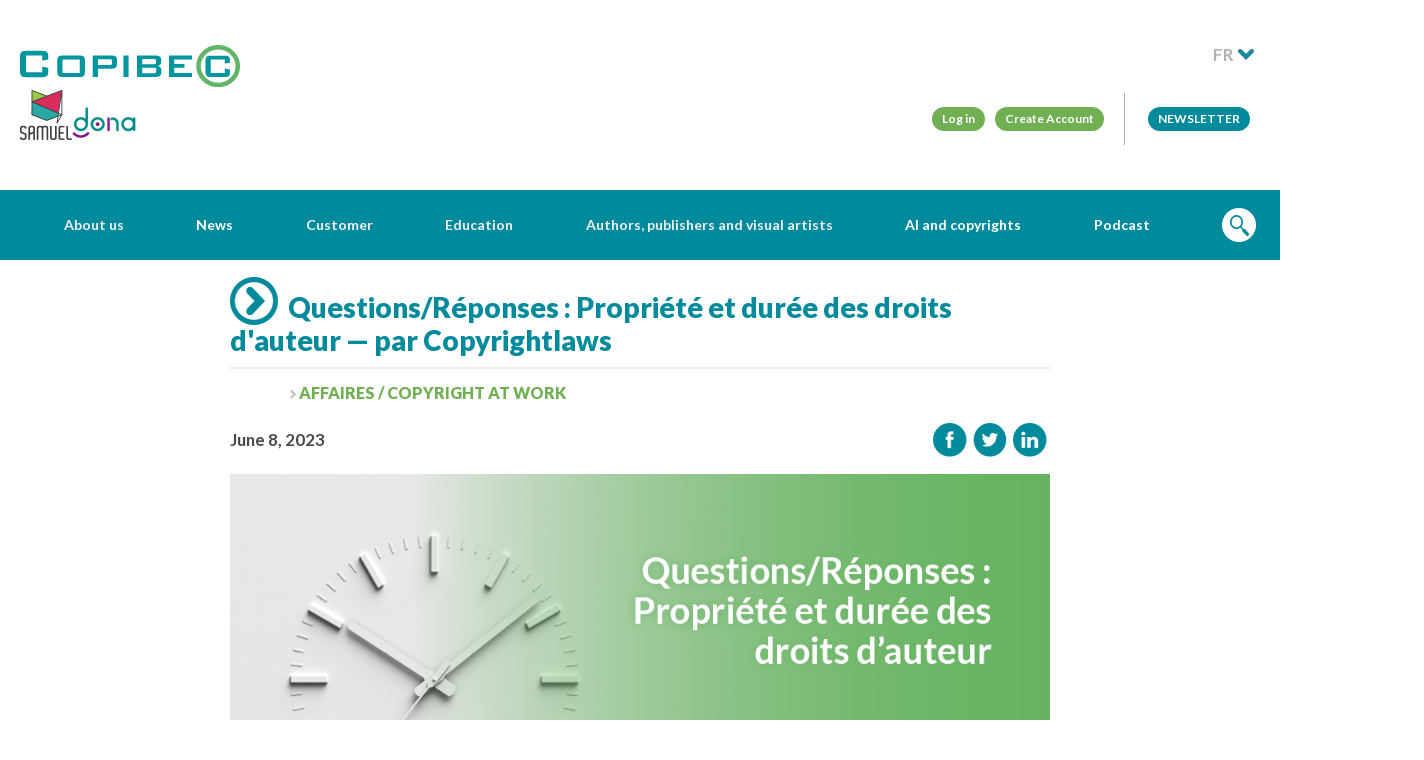

--- FILE ---
content_type: text/html; charset=UTF-8
request_url: https://www.copibec.ca/en/nouvelle/552/en/agreement-elementary-highschool
body_size: 5335
content:
<!DOCTYPE html>

<html lang="en">

<head>
    
        <!-- Google tag (gtag.js) -->
        <script
                async
                src="https://www.googletagmanager.com/gtag/js?id=G-H27MJQ5MXC"
        ></script>
        <script> window.dataLayer = window.dataLayer || [];

			function gtag() {
				dataLayer.push(arguments);
			}

			gtag('js', new Date());
			gtag('config', 'G-H27MJQ5MXC'); </script>
        <!-- End Google Tag Manager -->
    
    <meta charset="utf-8">
    <meta
            http-equiv="X-UA-Compatible"
            content="IE=edge"
    >

        <meta
            property="og:url"
            content="https://www.copibec.ca/en/nouvelle/552/en/agreement-elementary-highschool"
    />
    <meta
            property="og:type"
            content="website"
    />

            <title>Questions/Réponses : Propriété et durée des droits d'auteur — par Copyrightlaws</title>
        <meta
                name="description"
                content="Article adapté de Q&A: Copyright Ownership and Duration, rédigé par Lesley Ellen Harris et publié originalement en anglais sur le site de..."
        >
    
    <!-- Twitter Card data -->
    <meta
            name="twitter:card"
            content="summary"
    >
    <meta
            name="twitter:title"
            content="Questions/Réponses : Propriété et durée des droits d'auteur — par Copyrightlaws | Copibec"
    >
    <meta
            name="twitter:description"
            content="Cet article est adapté de Q&A: Copyright Ownership and Duration, rédigé par Lesley Ellen Harris et publié originalement en anglais sur le site de Copyrightlaws."
    >
            <meta
                name="twitter:image"
                content="https://www.copibec.ca/medias/sharing/tw_image_en/Copibec_Copyrightlaw_20230620_qr_duree_1024px_V02.png"
        >
    
    <!-- Open Graph data -->
    <meta
            property="og:type"
            content="website"
    >
    <meta
            property="og:locale"
            content="en_CA"
    >
    <meta
            property="og:site_name"
            content="Copibec"
    >
    <meta
            property="og:url"
            content="https://www.copibec.ca/en/nouvelle/552/en/agreement-elementary-highschool"
    >
    <meta
            property="og:title"
            content="Questions/Réponses : Propriété et durée des droits d'auteur — par Copyrightlaws | Copibec"
    />
    <meta
            property="og:description"
            content="Cet article est adapté de Q&A: Copyright Ownership and Duration, rédigé par Lesley Ellen Harris et publié originalement en anglais sur le site de Copyrightlaws."
    />
            <meta
                property="og:image"
                content="https://www.copibec.ca/medias/sharing/fb_image_en/Copibec_Copyrightlaw_20230620_qr_duree_1024px_V02.png"
        />
    

    <meta
            name="robots"
            content="index,follow"
    >
    <meta
            name="GOOGLEBOT"
            content="index,follow"
    >
    <meta
            name="revisit-after"
            content="15 days"
    >
    <meta
            name="viewport"
            content="width=device-width, initial-scale=1.0, maximum-scale=1.0, user-scalable=no"
    />
    <meta
            name="author"
            content="mbiance"
    >
    <link
            rel="shortcut icon"
            href="/dist/img/favicon.ico?v=bootstrap"
            type="image/x-icon"
    >
    <meta
            name="google-site-verification"
            content="vqeER4-R0FKceM0qnuSoSdHWwxatCd6ezvYvKophT5E"
    />

        <link
            href="https://fonts.googleapis.com/css?family=Lato:400,700,900"
            rel="stylesheet"
    >

        <link
            rel="stylesheet"
            href="/dist/compiled/main.min.css?v=60"
    >
    <link
            rel="stylesheet"
            href="/dist/banner.css"
    >

    <style>
    @media  screen and (max-width:1080px) {
        #logo-header-samuel,
        #logo-header-dona {
            width: 70%;
        }
        #logo-header-copibec {
            width: 185px;
        }
    }
    @media  screen and (min-width:1081px) {
        #logo-header-copibec {
            width: 220px;
        }
    }
    </style>
</head>

<body class="">

		<!-- Google Tag Manager (noscript) -->
	<noscript><iframe src="https://www.googletagmanager.com/ns.html?id=G-H27MJQ5MXC"
	height="0" width="0" style="display:none;visibility:hidden"></iframe></noscript>
	<!-- End Google Tag Manager (noscript) -->
	
	<div id="menuMobile" style="display:none;">
    <div class="container">
        <h1>Menu</h1>
        <div class="closeIcon"></div>
        <nav></nav>
    </div>
</div>
<div class="bg" style="display:none;"></div>

	<header id="header">
	<div class="container">
		<div class="logo">
			<div style="display:flex;flex-direction:column;gap:8px">
				<a href="/en/"><img src="/dist/img/logo.svg" alt="Logo Copibec" id="logo-header-copibec"></a>
				<div style="display:flex;gap:16px;align-items:flex-end">
					<a href="https://www.copibecnumerique.ca/?l=en"><img src="/dist/img/samuel-logo.png" id="logo-header-samuel" alt="Logo Samuel" /></a>
					<a href="https://copibecdona.ca/en"><img src="/dist/img/dona-logo.png" id="logo-header-dona" alt="Logo dona" /></a>
				</div>
			</div>
		</div>
		<nav>
			<div class="mobileMenuIcon"></div>
			<div class="mobileSwitchLang">
				<a href="/fr/nouvelle/552/en/agreement-elementary-highschool" class="">
					<span>FR</span>
					<img src="/dist/img/lang.png" alt="" />
				</a>
			</div>
			<div class="mobileSearchIcon"></div>
			<div id="menuDesktop">
				<ul class="corpo" style="display:none;">
										<li>
						<a class="button--menu" href="https://savia.copibec.ca/login">Log in</a>
						<a class="button--menu" href="https://savia.copibec.ca/signup">Create Account</a>
					</li>
					<li>
						<a class="button--menu" style="background-color:#008a9b;text-transform:uppercase" href="/en/infolettres-info-alertes">Newsletter</a>
					</li>
				</ul>
				<div>
					<ul class="main" style="display:none;">
																										<li class="parent section-left">
								<!-- Dans le CMS, on donne le contr�0�0le du saut-de-ligne avec \n pour le menu qui doit ��tre remplacer par un <br />. -->
								<a href="#" class="parent"><span>About us</span></a>
																	<ul>
																					<li class="">
												<a href="/en/mission"  class="">Mission and history</a>
																							</li>
																					<li class="">
												<a href="/en/board-directors"  class="">Board of directors</a>
																							</li>
																					<li class="">
												<a href="/en/team"  class="">Team</a>
																							</li>
																					<li class="">
												<a href="/en/careers"  class="">Careers</a>
																							</li>
																					<li class=" shortcut">
												<a href="https://www.copibec.ca/en/ifrro2024"  class=" shortcut">IFRRO</a>
																							</li>
																			</ul>
															</li>
																				<li class="parent section-left">
								<!-- Dans le CMS, on donne le contr�0�0le du saut-de-ligne avec \n pour le menu qui doit ��tre remplacer par un <br />. -->
								<a href="/en/news" class="parent"><span>News</span></a>
																	<ul>
																					<li class=" shortcut">
												<a href="https://www.copibec.ca/en/nouvelles?category=236"  class=" shortcut">Press releases</a>
																							</li>
																					<li class="">
												<a href="/en/en/annual-reports"  class="">Rapports annuels</a>
																							</li>
																					<li class="">
												<a href="/en/thesis"  class="">Thesis</a>
																							</li>
																					<li class="">
												<a href="/en/strategic-plan"  class="">Strategic planning</a>
																							</li>
																					<li class="">
												<a href="/en/general-rules"  class="">General rules</a>
																							</li>
																			</ul>
															</li>
																				<li class="parent section-left">
								<!-- Dans le CMS, on donne le contr�0�0le du saut-de-ligne avec \n pour le menu qui doit ��tre remplacer par un <br />. -->
								<a href="#" class="parent"><span>Customer</span></a>
																	<ul>
																					<li class="parent">
												<a href="/en/copyright-business"  class="parent hasChildren">Copyright at work</a>
																									<ul>
																													<li class="">
																<a href="/en/copyright-overview"  class="">Copyright Act overview</a>
															</li>
																													<li class="">
																<a href="/en/copyright-companies"  class="">Copyright for companies</a>
															</li>
																													<li class="">
																<a href="/en/copyright-ip"  class="">Copyright and intellectual property</a>
															</li>
																											</ul>
																							</li>
																					<li class="parent">
												<a href="/en/uses"  class="parent hasChildren">Your uses</a>
																									<ul>
																													<li class="">
																<a href="/en/media-monitoring"  class="">Media monitoring</a>
															</li>
																													<li class="">
																<a href="/en/libraries"  class="">Libraries and documentation centres</a>
															</li>
																													<li class="">
																<a href="/en/theatre"  class="">Theatre and Performing Arts</a>
															</li>
																													<li class="">
																<a href="/en/copy-share"  class="">Copy and share content</a>
															</li>
																											</ul>
																							</li>
																					<li class="parent">
												<a href="/en/services"  class="parent hasChildren">Our services</a>
																									<ul>
																													<li class="">
																<a href="/en/licences-suits-needs"  class="">Request a licence</a>
															</li>
																													<li class="">
																<a href="/en/get-permission"  class="">Get permission</a>
															</li>
																													<li class="">
																<a href="/en/repertoire_global"  class="">See the repertoire</a>
															</li>
																											</ul>
																							</li>
																					<li class="parent">
												<a href="/en/clients"  class="parent hasChildren">Our clients</a>
																									<ul>
																													<li class="">
																<a href="/en/sectors"  class="">Sectors of activity</a>
															</li>
																											</ul>
																							</li>
																			</ul>
															</li>
																				<li class="parent section-right">
								<!-- Dans le CMS, on donne le contr�0�0le du saut-de-ligne avec \n pour le menu qui doit ��tre remplacer par un <br />. -->
								<a href="#" class="parent"><span>Education</span></a>
																	<ul>
																					<li class=" shortcut">
												<a href="https://www.copibec.ca/en/nouvelle/452/declarer-pour-soutenir-la-creation"  class=" shortcut">Declaring to support creation</a>
																							</li>
																					<li class="parent">
												<a href="#"  class="parent hasChildren">Primary, secondary, VTC and AEC</a>
																									<ul>
																													<li class=" shortcut">
																<a href="en/agreement-elementary-highschool"  class=" shortcut">MEQ — Copibec agreement</a>
															</li>
																													<li class="">
																<a href="/en/get-permission-elementary-highschool"  class="">Pay-per-use licence</a>
															</li>
																													<li class="">
																<a href="/en/declarations-data-collection"  class="">Data collection</a>
															</li>
																													<li class="">
																<a href="/en/how-to-report"  class="">How to report</a>
															</li>
																													<li class="">
																<a href="/en/179/frequently-asked-questions"  class="">Frequently asked questions</a>
															</li>
																													<li class="">
																<a href="/en/exclusions-repertoire-elementary-highschool"  class="">Exclusions List</a>
															</li>
																													<li class="">
																<a href="/en/exams-learning-evaluation-situations"  class="">Special conditions for “learning and evaluation situations”</a>
															</li>
																											</ul>
																							</li>
																					<li class="parent">
												<a href="#"  class="parent hasChildren">Cegeps and colleges</a>
																									<ul>
																													<li class="">
																<a href="/en/licence-college-cegep"  class="">What’s allowed?</a>
															</li>
																													<li class="">
																<a href="/en/reporting-cegep-college"  class="">Reporting</a>
															</li>
																													<li class="">
																<a href="/en/pay-per-use-licence-cegep"  class="">Pay-per-use licence</a>
															</li>
																													<li class="">
																<a href="/en/repertoire-exclusion-cegep"  class="">Exclusions List</a>
															</li>
																											</ul>
																							</li>
																					<li class="parent">
												<a href="#"  class="parent hasChildren">Universities</a>
																									<ul>
																													<li class="">
																<a href="/en/licence-university"  class="">What's allowed?</a>
															</li>
																													<li class="">
																<a href="/en/reporting-university"  class="">Reporting</a>
															</li>
																													<li class="">
																<a href="/en/pay-per-use-licence-university"  class="">Pay-per-use licence</a>
															</li>
																													<li class="">
																<a href="/en/university-repertoire-exclusions"  class="">Exclusions List</a>
															</li>
																											</ul>
																							</li>
																					<li class="">
												<a href="/en/dona"  class="">Perceptual disabilities (DONA)</a>
																							</li>
																					<li class="">
												<a href="/en/samuel"  class="">SAMUEL</a>
																							</li>
																					<li class="">
												<a href="/en/training"  class="">Training</a>
																							</li>
																					<li class="">
												<a href="/en/bibliotheques-scolaires"  class="">School Librairies</a>
																							</li>
																					<li class="">
												<a href="/en/adel"  class="">Adel inc.</a>
																							</li>
																			</ul>
															</li>
																				<li class="parent section-right">
								<!-- Dans le CMS, on donne le contr�0�0le du saut-de-ligne avec \n pour le menu qui doit ��tre remplacer par un <br />. -->
								<a href="#" class="parent"><span>Authors, publishers and visual artists</span></a>
																	<ul>
																					<li class="">
												<a href="/en/publishers"  class="">Publishers</a>
																							</li>
																					<li class=" shortcut">
												<a href="https://www.copibec.ca/en/authors"  class=" shortcut">Authors</a>
																							</li>
																					<li class="">
												<a href="/en/artists-visual-arts"  class="">Visual artists</a>
																							</li>
																					<li class="">
												<a href="/en/freelancers"  class="">Freelancers</a>
																							</li>
																					<li class="parent">
												<a href="#"  class="parent hasChildren">Copyright Act and information</a>
																									<ul>
																													<li class="">
																<a href="/en/collective-rights-management"  class="">Collective rights management</a>
															</li>
																													<li class="">
																<a href="/en/bibliographic-references"  class="">Bibliographic references</a>
															</li>
																													<li class="">
																<a href="/en/who-to-contact"  class="">Who to contact</a>
															</li>
																													<li class="">
																<a href="/en/using-material-class-copyright-act"  class="">Using material in class under Copyright Act</a>
															</li>
																													<li class="">
																<a href="/en/act-25"  class="">Protection of personal information</a>
															</li>
																													<li class="">
																<a href=""  class="">Class action</a>
															</li>
																											</ul>
																							</li>
																					<li class="">
												<a href="/en/royalties"  class="">Payment</a>
																							</li>
																					<li class="">
												<a href="/en/unlocatable-copyright-owners"  class="">Unlocatable copyright owners</a>
																							</li>
																					<li class="">
												<a href="/en/successionheirs"  class="">Succession and heirs</a>
																							</li>
																			</ul>
															</li>
																				<li class=" section-right">
								<!-- Dans le CMS, on donne le contr�0�0le du saut-de-ligne avec \n pour le menu qui doit ��tre remplacer par un <br />. -->
								<a href="/en/aiandcopyrights" class=""><span>AI and copyrights</span></a>
															</li>
																				<li class=" section-right">
								<!-- Dans le CMS, on donne le contr�0�0le du saut-de-ligne avec \n pour le menu qui doit ��tre remplacer par un <br />. -->
								<a href="/en/podcast" class=""><span>Podcast</span></a>
															</li>
												<li><a href="#recherche" class="search"><img src="/dist/img/search.png" alt="main.search.label" /></a></li>
					</ul>
				</div>
			</div>
		</nav>
	</div>
	<form action="/en/search" class="search" method="get" style="display: none;">
		<div class="container">
			<input type="text" name="q" class="q" placeholder="Search" value="" />
			<button class="btn-search" onclick="form.submit();"></button>
			<div class="close-btn"></div>
		</div>
	</form>
</header>
	


	<div id="mainContainer">

		<div class="container">

			
				
			
			<main class="content ">

				
				
					
				
                
                    <header class="mainTitle">

											<h1>
							<span class="circle--right-blue-48 icon--arrow"></span>												Questions/Réponses : Propriété et durée des droits d'auteur — par Copyrightlaws
						</h1>

                        <hr />

                    </header>

                
			    
				
<div class="news--page">
	<article class="feed--item">
		<header>
			<div class="categories">
													<ul>
																<li><a href="/en/nouvelles?category=222">Affaires / Copyright at work</a></li>
										</ul>
							</div>
		</header>
				<div class="news--sharing-wrapper">
			<div class="news--time-item">
				<time datetime="2023-06-08T00:00:00-04:00">June  8, 2023</time>
			</div>
			<div class="spacer"></div>
			<div class="sharing">
				<a target="_blank" href="https://www.facebook.com/sharer/sharer.php?u=https%3A%2F%2Fwww.copibec.ca%2Fen%2Fnouvelle%2F552%2Fen%2Fagreement-elementary-highschool"><img style="display: inline-block" src="https://www.copibec.ca/dist/img/newsletter/facebook.png" alt="Facebook"/></a>&nbsp;<a target="_blank" href="https://twitter.com/intent/tweet?text=Questions%2FR%C3%A9ponses+%3A+Propri%C3%A9t%C3%A9+et+dur%C3%A9e+des+droits+d%27auteur+%E2%80%94+par+Copyrightlaws&url=https%3A%2F%2Fwww.copibec.ca%2Fen%2Fnouvelle%2F552%2Fen%2Fagreement-elementary-highschool&related="><img style="display: inline-block" src="https://www.copibec.ca/dist/img/newsletter/twitter.png" alt="Twitter"/></a>&nbsp;<a target="_blank" href="https://www.linkedin.com/shareArticle?mini=true&url=https%3A%2F%2Fwww.copibec.ca%2Fen%2Fnouvelle%2F552%2Fen%2Fagreement-elementary-highschool&title=Questions%2FR%C3%A9ponses+%3A+Propri%C3%A9t%C3%A9+et+dur%C3%A9e+des+droits+d%27auteur+%E2%80%94+par+Copyrightlaws&ro=false&summary=&source="><img style="display: inline-block" src="https://www.copibec.ca/dist/img/newsletter/linkedin.png" alt="LinkedIn"/></a>&nbsp;			</div>
		</div>
		<img src="/medias/news/image/Copibec_Copyrightlaw_20230620_qr_duree_1024px_V02.png" alt="Questions/Réponses : Propriété et durée des droits d'auteur — par Copyrightlaws">
		<div class="copyright">Copibec</div>
		<div class="content">An English version is not available. <a href="/en/contact">Contact us</a> for further information.</div>
	</article>

	

	<div class="news--sharing-wrapper footerSharing">
		<div class="spacer"></div>
		<div class="sharing">
			<a target="_blank" href="https://www.facebook.com/sharer/sharer.php?u=https%3A%2F%2Fwww.copibec.ca%2Fen%2Fnouvelle%2F552%2Fen%2Fagreement-elementary-highschool"><img style="display: inline-block" src="https://www.copibec.ca/dist/img/newsletter/facebook.png" alt="Facebook"/></a>&nbsp;<a target="_blank" href="https://twitter.com/intent/tweet?text=Questions%2FR%C3%A9ponses+%3A+Propri%C3%A9t%C3%A9+et+dur%C3%A9e+des+droits+d%27auteur+%E2%80%94+par+Copyrightlaws&url=https%3A%2F%2Fwww.copibec.ca%2Fen%2Fnouvelle%2F552%2Fen%2Fagreement-elementary-highschool&related="><img style="display: inline-block" src="https://www.copibec.ca/dist/img/newsletter/twitter.png" alt="Twitter"/></a>&nbsp;<a target="_blank" href="https://www.linkedin.com/shareArticle?mini=true&url=https%3A%2F%2Fwww.copibec.ca%2Fen%2Fnouvelle%2F552%2Fen%2Fagreement-elementary-highschool&title=Questions%2FR%C3%A9ponses+%3A+Propri%C3%A9t%C3%A9+et+dur%C3%A9e+des+droits+d%27auteur+%E2%80%94+par+Copyrightlaws&ro=false&summary=&source="><img style="display: inline-block" src="https://www.copibec.ca/dist/img/newsletter/linkedin.png" alt="LinkedIn"/></a>&nbsp;		</div>
	</div>

</div>

			</main>









		</div>

	</div>

	<footer id="footer">
	<div class="footer--container">
		<a class="goToTop" href="#top"></a>
		<div class="footer--blocks">
			<div class="footer--block item--large">
				<div class="">
					<a href="/"><img src="/dist/img/logos/footer-logo-white.png" alt="Logo Copibec"/></a>
				</div>
				<p class="slogan"><p><a class="button--link blue" href="/en/infolettres-info-alertes" target="_blank">Newsletter!</a></p></p>
			</div>
			<div class="footer--block middle-block">
				<div class="contact-us">
					<p class="footer--block-title">COPIBEC</p>
					<p>550, Sherbrooke Street West<br />Suite 510, East Tower<br />Montreal (Quebec) H3A 1B9 Canada<br />514-288-1664 | 1-800-717-2022 <br /> Fax: 514-288-1669<br /> <a href="mailto:info@copibec.ca">info@copibec.ca</a> </p>
				</div>
				<div class="social-medias">
					<a href="https://www.facebook.com/copibecSG" class="social--icon-link" target="_blank"><img src="/dist/img/social/facebook.png" alt="Facebook"/></a>
															<a href="https://www.linkedin.com/company/copibec" class="social--icon-link" target="_blank"><img src="/dist/img/social/linkedin.png" alt="LinkedIn"/></a>
										<a href="https://www.instagram.com/copibec/" class="social--icon-link" target="_blank" style="background-color:white;border-radius:100%;display:flex;align-items:center;justify-content:center;width:34px;height:34px">
						<img src="/dist/img/social/instagram.svg" alt="Instagram" style="width:18px" />
					</a>
					<a href="https://bsky.app/profile/copibec.bsky.social" class="social--icon-link" target="_blank" style="background-color:white;border-radius:100%;display:flex;align-items:center;justify-content:center;width:34px;height:34px">
						<img src="/dist/img/social/bluesky.svg" alt="Bluesky" style="width:18px" />
					</a>
				</div>
			</div>
			<div class="footer--block footer--newsletter">
				<p class="footer--block-title">Newsletter</p>
				<p><a class="button--link blue" href="/en/infolettres-info-alertes" target="_blank">Newsletter!</a></p>
			</div>
									</div>
	</div>
	<div class="footer--info">
		<div class="container">
			<div class="footer--copyright">
				<span>Copibec</span>
														&nbsp;-&nbsp;<a href="/en/sitemap">Sitemap</a>
														&nbsp;-&nbsp;<a href="/en/term-of-use">Terms of use</a>
														&nbsp;-&nbsp;<a href="/en/privacy-policy">Privacy policy</a>
							</div>
			<div class="logos"></div>
			<div class="footer--participate">
				<span>With the participation of the Government of Canada</span>
				<a href="https://www.canada.ca" target="_blank"><img src="/dist/img/wordmark_C.png" alt="Logo Canada"></a>
			</div>
		</div>
	</div>
</footer>

    <!-- Start cookieyes banner -->
	<script id="cookieyes" type="text/javascript" src="https://cdn-cookieyes.com/client_data/cea5652b62312f400a6e7c06/script.js"></script>
	<!-- End cookieyes banner -->

	<script src="/dist/js/vendor/jwplayer/jwplayer.js"></script>  <script>jwplayer.key="olHS+/9QhPvsvzLChnwqAbn7jAQWyr6MQQoPB49L0nA=";</script> <script src="/dist/compiled/main.prod.js?3b2c3fd16a5fc6fd77bf72bd07fc7867"></script>


<script>
  (function(i,s,o,g,r,a,m){i['GoogleAnalyticsObject']=r;i[r]=i[r]||function(){
  (i[r].q=i[r].q||[]).push(arguments)},i[r].l=1*new Date();a=s.createElement(o),
  m=s.getElementsByTagName(o)[0];a.async=1;a.src=g;m.parentNode.insertBefore(a,m)
  })(window,document,'script','//www.google-analytics.com/analytics.js','ga');

  ga('create', 'UA-40785918-1', 'auto');
  ga('send', 'pageview');

</script>

<!-- Go to www.addthis.com/dashboard to customize your tools -->

	
	
</body>

</html>

--- FILE ---
content_type: text/javascript
request_url: https://www.copibec.ca/assets/admin/plugins/datatables/js/dataTables.bootstrap.js?_=1769474219605
body_size: 1352
content:
/* Set the defaults for DataTables initialisation */
$.extend( true, $.fn.dataTable.defaults, {
	"sDom": "<'row'<'col-xs-6'l><'col-xs-6'f>r>t<'row'<'col-xs-6'i><'col-xs-6'p>>",
	"sPaginationType": "bootstrap",
	"oLanguage": {
		"sLengthMenu": "_MENU_ records per page"
	}
} );




/* Default class modification */
$.extend( $.fn.dataTableExt.oStdClasses, {
	"sWrapper": "dataTables_wrapper form-inline"
} );


/* API method to get paging information */
$.fn.dataTableExt.oApi.fnPagingInfo = function ( oSettings )
{
	return {
		"iStart":         oSettings._iDisplayStart,
		"iEnd":           oSettings.fnDisplayEnd(),
		"iLength":        oSettings._iDisplayLength,
		"iTotal":         oSettings.fnRecordsTotal(),
		"iFilteredTotal": oSettings.fnRecordsDisplay(),
		"iPage":          oSettings._iDisplayLength === -1 ?
			0 : Math.ceil( oSettings._iDisplayStart / oSettings._iDisplayLength ),
		"iTotalPages":    oSettings._iDisplayLength === -1 ?
			0 : Math.ceil( oSettings.fnRecordsDisplay() / oSettings._iDisplayLength )
	};
};


/* Bootstrap style pagination control */
$.extend( $.fn.dataTableExt.oPagination, {
	"bootstrap": {
		"fnInit": function( oSettings, nPaging, fnDraw ) {
			var oLang = oSettings.oLanguage.oPaginate;
			var fnClickHandler = function ( e ) {
				e.preventDefault();
				if ( oSettings.oApi._fnPageChange(oSettings, e.data.action) ) {
					fnDraw( oSettings );
				}
			};

			$(nPaging).append(
				'<ul class="pagination">'+
					'<li class="prev disabled"><a href="#">&larr; '+oLang.sPrevious+'</a></li>'+
					'<li class="next disabled"><a href="#">'+oLang.sNext+' &rarr; </a></li>'+
				'</ul>'
			);
			var els = $('a', nPaging);
			$(els[0]).bind( 'click.DT', { action: "previous" }, fnClickHandler );
			$(els[1]).bind( 'click.DT', { action: "next" }, fnClickHandler );
		},

		"fnUpdate": function ( oSettings, fnDraw ) {
			var iListLength = 5;
			var oPaging = oSettings.oInstance.fnPagingInfo();
			var an = oSettings.aanFeatures.p;
			var i, ien, j, sClass, iStart, iEnd, iHalf=Math.floor(iListLength/2);

			if ( oPaging.iTotalPages < iListLength) {
				iStart = 1;
				iEnd = oPaging.iTotalPages;
			}
			else if ( oPaging.iPage <= iHalf ) {
				iStart = 1;
				iEnd = iListLength;
			} else if ( oPaging.iPage >= (oPaging.iTotalPages-iHalf) ) {
				iStart = oPaging.iTotalPages - iListLength + 1;
				iEnd = oPaging.iTotalPages;
			} else {
				iStart = oPaging.iPage - iHalf + 1;
				iEnd = iStart + iListLength - 1;
			}

			for ( i=0, ien=an.length ; i<ien ; i++ ) {
				// Remove the middle elements
				$('li:gt(0)', an[i]).filter(':not(:last)').remove();

				// Add the new list items and their event handlers
				for ( j=iStart ; j<=iEnd ; j++ ) {
					sClass = (j==oPaging.iPage+1) ? 'class="active"' : '';
					$('<li '+sClass+'><a href="#">'+j+'</a></li>')
						.insertBefore( $('li:last', an[i])[0] )
						.bind('click', function (e) {
							e.preventDefault();
							oSettings._iDisplayStart = (parseInt($('a', this).text(),10)-1) * oPaging.iLength;
							fnDraw( oSettings );
						} );
				}

				// Add / remove disabled classes from the static elements
				if ( oPaging.iPage === 0 ) {
					$('li:first', an[i]).addClass('disabled');
				} else {
					$('li:first', an[i]).removeClass('disabled');
				}

				if ( oPaging.iPage === oPaging.iTotalPages-1 || oPaging.iTotalPages === 0 ) {
					$('li:last', an[i]).addClass('disabled');
				} else {
					$('li:last', an[i]).removeClass('disabled');
				}
			}
		}
	}
} );


/*
 * TableTools Bootstrap compatibility
 * Required TableTools 2.1+
 */
if ( $.fn.DataTable.TableTools ) {
	// Set the classes that TableTools uses to something suitable for Bootstrap
	$.extend( true, $.fn.DataTable.TableTools.classes, {
		"container": "DTTT btn-group",
		"buttons": {
			"normal": "btn btn-default",
			"disabled": "disabled"
		},
		"collection": {
			"container": "DTTT_dropdown dropdown-menu",
			"buttons": {
				"normal": "",
				"disabled": "disabled"
			}
		},
		"print": {
			"info": "DTTT_print_info modal"
		},
		"select": {
			"row": "active"
		}
	} );

	// Have the collection use a bootstrap compatible dropdown
	$.extend( true, $.fn.DataTable.TableTools.DEFAULTS.oTags, {
		"collection": {
			"container": "ul",
			"button": "li",
			"liner": "a"
		}
	} );
}